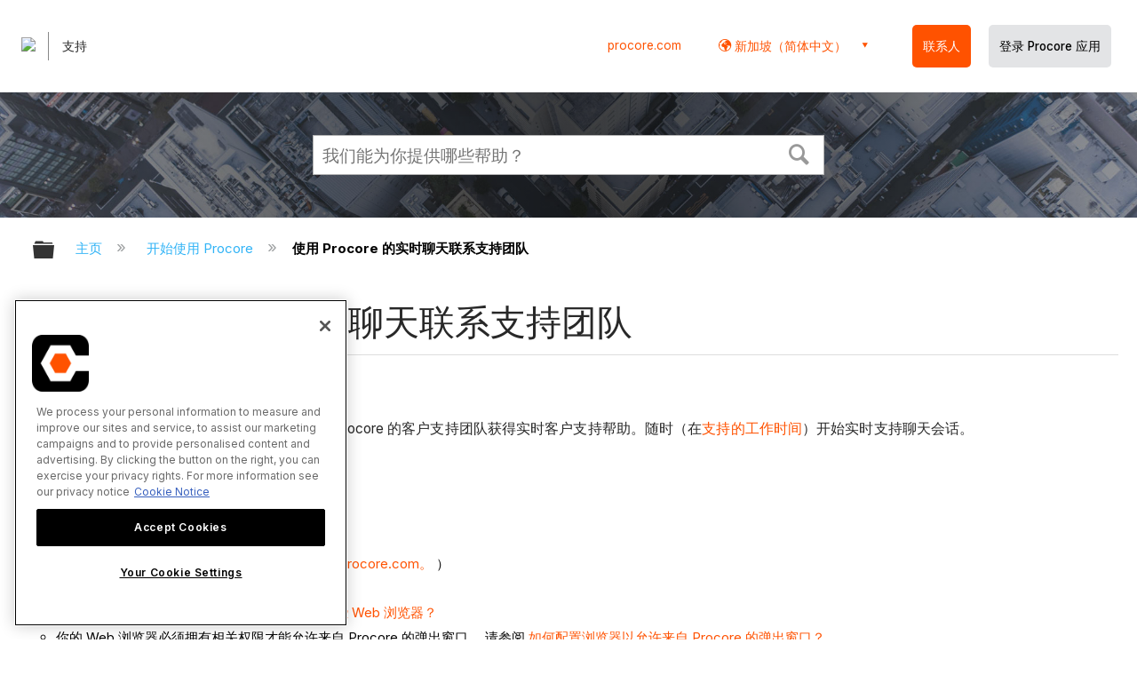

--- FILE ---
content_type: application/javascript
request_url: https://ml314.com/utsync.ashx?pub=&adv=&et=0&eid=82518&ct=js&pi=&fp=&clid=&if=0&ps=&cl=&mlt=&data=&&cp=https%3A%2F%2Fzh-sg.support.procore.com%2Fgetting-started-with-procore%2Fuse-procores-live-chat-to-contact-support&pv=1768831332284_3009o0a6t&bl=en-us@posix&cb=2943051&return=&ht=&d=&dc=&si=1768831332284_3009o0a6t&cid=&s=1280x720&rp=&v=2.8.0.252
body_size: 158
content:
_ml.setFPI('3658416885902344231');_ml.syncCallback({"es":true,"ds":true});//